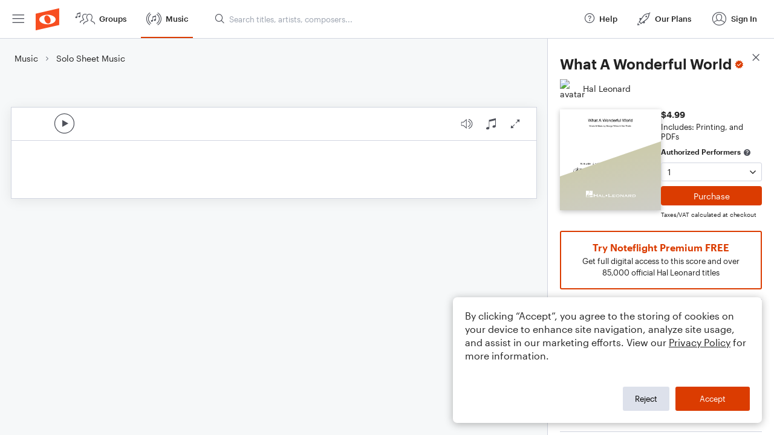

--- FILE ---
content_type: text/html; charset=utf-8
request_url: https://www.noteflight.com/pub_embed/ad748ca71bd86ca01f0637b681ecf45b?token=eyJhbGciOiJIUzI1NiJ9.eyJkYXRhIjp7InB1Ymxpc2hlZF9zY29yZV9pZCI6ImFkNzQ4Y2E3MWJkODZjYTAxZjA2MzdiNjgxZWNmNDViIiwicHJldmlldyI6dHJ1ZSwicGVyc29uYWxpemF0aW9uIjpudWxsLCJkaXNhYmxlUHJpbnRpbmciOnRydWV9LCJleHAiOjE3Njg1OTQ1MzN9.UK3DauDV3hyJAJ5V7XK04VAZ46eP0OCqok8_1tOMQhs
body_size: 1594
content:
<!DOCTYPE html>
<html lang="en" xml:lang="en" xmlns="http://www.w3.org/1999/xhtml">
  <head>
    <meta content="text/html;charset=UTF-8" http-equiv="content-type" />
    <meta http-equiv="X-UA-Compatible" content="requiresActiveX=true" />

      <meta name="robots" content="noindex,nofollow" />

    <title>
      Noteflight - Online Music Notation Software
    </title>
    <script language="javascript">
      var appConfigJsonB64 = "[base64]"
    </script>
    <script src="https://production-assets.noteflight.com/speedyg/speedyg-12edfd5d5315b0d44538.js"></script>
  </head>
  <body id="appBody">
  <div id="mainPage">
    <div id="embedContainer">
      <iframe id="embedIframe" class="fullSize" allow="autoplay; fullscreen"></iframe>
    </div>
    <div id="svgContainer">
      <div id="svgContainerHeader" class="svgContainerHeader" role="navigation" aria-label="svgContainerHeade">
        <div class="svgContainerHeaderInner" role="toolbar" aria-orientation="horizontal">
          <div class="headerPaletteLeft">
            <button
              id="playButton"
              class="unstyled paletteButton playCircle"
              aria-label="Play">
            </button>
          </div>
          <div class="headerPaletteRight">
            <button
              id="playbackButton"
              class="unstyled paletteButton playback"
              aria-label="Playback">
            </button>
            <button
              id="scoreButton"
              class="unstyled paletteButton notes"
              aria-label="Score">
            </button>
            <div id="printButtonContainer" class="hidden">
              <button
                id="printButton"
                class="unstyled paletteButton printSimple"
                aria-label="Print PDF Sample"
                aria-disabled="true">
              </button>
            </div>
            <button
              id="fullScreenButton"
              class="unstyled paletteButton"
              aria-label="Full Screen">
            </button>
          </div>
        </div>
      </div>
      <div id="pagesContainer" class="pagesContainer" role="main">
        <div id="pageTurnerBack" class="performUI performPageTurner back"></div>
        <div id="pageTurnerForward" class="performUI performPageTurner forward"></div>
      </div>
      <div id="spinner" class="hidden">
        <div id="spinner" class="overlay">
          <div class="spinnerContainer">
            <div class="spinner">
            </div>
            <div id="overlayCaption" class="overlayCaption"></div>
          </div>
        </div>
      </div>
    </div>
  </div>
</body>

</html>


--- FILE ---
content_type: image/svg+xml
request_url: https://production-assets.noteflight.com/client/images/hl_grey.ca9752c7bb2e14358e8a.svg
body_size: 1515
content:
<?xml version="1.0" encoding="utf-8"?>
<!-- Generator: Adobe Illustrator 22.0.1, SVG Export Plug-In . SVG Version: 6.00 Build 0)  -->
<svg version="1.1" id="Layer_1" xmlns="http://www.w3.org/2000/svg" xmlns:xlink="http://www.w3.org/1999/xlink" x="0px" y="0px"
	 viewBox="0 0 159.2 110.1" style="enable-background:new 0 0 159.2 110.1;" xml:space="preserve">
<style type="text/css">
	.st0{fill:url(#Rectangle-Copy-2_1_);}
	.st1{fill:#FEFEFE;}
</style>
<g id="Page-1">
	<g id="FullscreenLaptop-Copy-4">
		<g id="Group-Copy-13">
			<g id="Group">
				<g id="Group-4-Copy">
					<g id="Group-5-Copy-2">
						
							<linearGradient id="Rectangle-Copy-2_1_" gradientUnits="userSpaceOnUse" x1="-1746.1516" y1="5.7132" x2="-1746.5717" y2="4.6132" gradientTransform="matrix(159.2 0 0 101.08 278118.875 -436.103)">
							<stop  offset="0" style="stop-color:#CECECE"/>
							<stop  offset="1" style="stop-color:#CCCBAD"/>
						</linearGradient>
						<polygon id="Rectangle-Copy-2" class="st0" points="0,55.7 159.2,0 159.2,110.1 0,110.1 						"/>
						<g id="Page-1-2">
							<g id="Group-3">
								<g>
									<path id="Fill-1" class="st1" d="M45.2,86.2l0.8-0.1v-1.3h0.6v1.2c1.7-0.1,3.4-0.3,4.9-0.5v-7.1
										C50.2,79.5,40.9,86.6,45.2,86.2"/>
								</g>
							</g>
							<path id="Fill-4" class="st1" d="M46.6,88.8h4.9v-2.2h0h0.1l0,0c-0.7,0.1-2.2,0.4-4.9,1L46.6,88.8z"/>
							<g id="Group-8">
								<g>
									<path id="Fill-6" class="st1" d="M46.7,82L46.7,82c2.4-1.9,4.8-3.5,4.8-3.5h-4.8v3.1H46v-3.1h-4.9v10.3H46v-1L44.9,88
										C38.4,89.4,42.6,85.3,46.7,82"/>
								</g>
							</g>
							<path id="Fill-9" class="st1" d="M73.5,85c0.7,0.1,1.1,0.8,1,1.5c-0.1,0.7-0.8,1.1-1.5,1c-0.6-0.1-1-0.6-1-1.2
								C72.1,85.5,72.8,84.9,73.5,85C73.5,85,73.5,85,73.5,85"/>
							<path id="Fill-11" class="st1" d="M58.2,85.7v-1.6c0-0.2,0-0.2-0.2-0.2v-0.1h1.6v0.1c-0.2,0-0.2,0-0.2,0.2v4.3
								c0,0.2,0,0.2,0.2,0.2v0.1H58v-0.1c0.2,0,0.2-0.1,0.2-0.2v-1.9h-3.7v1.9c0,0.2,0,0.2,0.2,0.2v0.1h-1.7v-0.1
								c0.2,0,0.2-0.1,0.2-0.2v-4.4c0-0.2,0-0.2-0.2-0.2v-0.1h1.7v0.1c-0.2,0-0.2,0-0.2,0.2v1.6L58.2,85.7z"/>
							<path id="Fill-13" class="st1" d="M63.1,85.4l-0.8,1.5h1.6L63.1,85.4z M60.3,88.8L60.3,88.8c0.2-0.1,0.2-0.2,0.3-0.4l1.8-3.5
								c0,0,0-0.1,0.1-0.2c0,0,0-0.1-0.1-0.1v-0.1h1.4v0.1c0,0-0.1,0-0.1,0.1c0,0.1,0,0.1,0.1,0.2l2,3.5c0.1,0.1,0.1,0.2,0.2,0.2
								v0.1h-1.4v-0.1c0.1,0,0.1,0,0.1-0.1s0-0.1-0.5-1h-2.4c-0.2,0.3-0.3,0.6-0.5,0.9c0,0.1,0,0.1,0.1,0.1v0.1H60.3z"/>
							<path id="Fill-15" class="st1" d="M66.7,88.6c0.2,0,0.2,0,0.2-0.2v-3.6c0-0.1,0-0.2-0.2-0.2v-0.1H68v0.1
								c-0.2,0-0.2,0-0.2,0.2v3.2H71c0.2,0,0.2-0.1,0.2-0.2h0.1v0.9h-0.1c0,0-0.1-0.1-0.2-0.1L66.7,88.6L66.7,88.6z"/>
							<g id="Group-19">
								<g>
									<path id="Fill-17" class="st1" d="M76.2,88.6c0.2,0,0.2-0.1,0.2-0.2v-4.4c0-0.2,0-0.2-0.2-0.2v-0.1h1.6v0.1
										c-0.2,0-0.2,0-0.2,0.2v3.8h3.8c0.2,0,0.3,0,0.3-0.2h0.1v1.1h-0.1c0-0.1-0.1-0.2-0.3-0.2L76.2,88.6L76.2,88.6z"/>
								</g>
							</g>
							<path id="Fill-20" class="st1" d="M87.2,88.8c0-0.1-0.1-0.1-0.2-0.1h-4.5v-0.1c0.1,0,0.2,0,0.2-0.2v-3.6c0-0.1,0-0.2-0.2-0.2
								v-0.1h4.4c0.2,0,0.2,0,0.2-0.1h0.1v0.9h-0.1c0-0.1-0.1-0.1-0.2-0.1h-3.3v1h2.1c0.2,0,0.2,0,0.2-0.1h0.1V87H86
								c0,0-0.1-0.1-0.2-0.1h-2.1V88H87c0.2,0,0.2,0,0.2-0.1h0.1v0.8L87.2,88.8z"/>
							<path id="Fill-22" class="st1" d="M89,86.7c0,0.9,0.9,1.5,2.1,1.5s2.1-0.6,2.1-1.5s-0.9-1.5-2.1-1.5S89,85.8,89,86.7
								 M94.2,86.7c0,1.2-1.3,2.1-3.1,2.1S88,87.8,88,86.7s1.3-2.1,3.1-2.1S94.2,85.4,94.2,86.7"/>
							<path id="Fill-24" class="st1" d="M96.2,88.5c0,0.1,0,0.2,0.1,0.2v0.1h-1.1v-0.1c0.1,0,0.1,0,0.1-0.2v-3.7
								c0-0.1,0-0.2-0.1-0.2v-0.1h1.4v0.1c0,0-0.1,0-0.1,0.1s0.1,0.1,0.1,0.1l2.9,2.6v-2.6c0-0.1,0-0.2-0.1-0.2v-0.1h1.1v0.1
								c-0.1,0-0.1,0-0.1,0.2v3.6c0,0.1,0,0.2,0.1,0.2v0.1h-1.2v-0.1c0.1,0,0.1,0,0.1-0.1s-0.1-0.1-0.2-0.2l-3.1-2.8V88.5z"/>
							<path id="Fill-26" class="st1" d="M104.1,85.4l-0.8,1.5h1.6L104.1,85.4z M101.4,88.8L101.4,88.8c0.2-0.1,0.2-0.2,0.3-0.4
								l1.8-3.4c0,0,0.1-0.1,0.1-0.2c0,0,0-0.1-0.1-0.1v-0.1h1.4v0.1c0,0-0.1,0-0.1,0.1c0,0.1,0,0.1,0.1,0.2l2,3.5
								c0.1,0.1,0.1,0.2,0.2,0.2v0.1h-1.3v-0.1c0.1,0,0.1,0,0.1-0.1s0-0.1-0.5-1H103c-0.2,0.3-0.3,0.6-0.5,0.9c0,0.1,0,0.1,0.1,0.1
								v0.1H101.4z"/>
							<path id="Fill-28" class="st1" d="M109,86.3h2c0.7,0,0.9-0.2,0.9-0.6s-0.4-0.5-1.1-0.5h-1.9L109,86.3z M109,87v1.5
								c0,0.1,0,0.2,0.1,0.2v0.1h-1.3v-0.1c0.1,0,0.2,0,0.2-0.2v-3.7c0-0.1,0-0.2-0.2-0.2v-0.1h2.8c1.5,0,2.3,0.3,2.3,1.3
								c0,0.6-0.6,1.1-1.4,1.2l1.2,1.5c0.1,0.1,0.2,0.2,0.3,0.2v0.1h-1.5v-0.1h0.1c0,0-0.1-0.2-0.2-0.3l-1-1.3L109,87z"/>
							<path id="Fill-30" class="st1" d="M115.3,88.1h1.4c1.2,0,1.7-0.4,1.7-1.4s-0.4-1.4-1.7-1.4h-1.4V88.1z M114.3,84.8
								c0-0.1,0-0.2-0.2-0.2v-0.1h2.7c1.7,0,2.6,0.9,2.6,2.1s-0.7,2.1-2.6,2.1h-2.7v-0.1c0.1,0,0.2,0,0.2-0.2V84.8z"/>
						</g>
					</g>
				</g>
			</g>
		</g>
	</g>
</g>
</svg>
